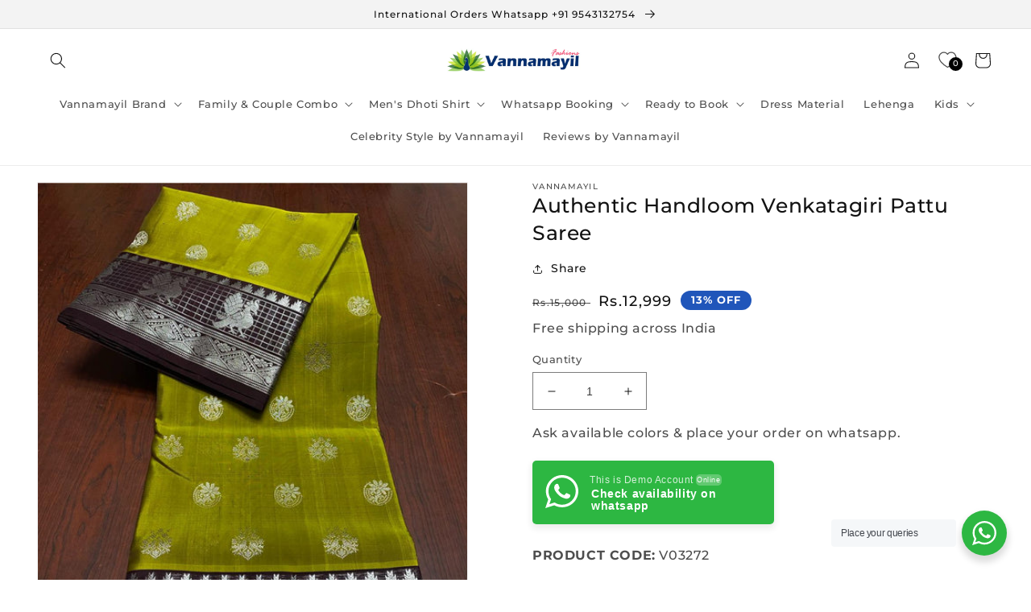

--- FILE ---
content_type: text/css
request_url: https://vannamayil.com/cdn/shop/t/1/assets/component-card.css?v=72805245582035824971658587574
body_size: 496
content:
.card-wrapper{color:inherit;height:100%;position:relative;text-decoration:none}.card{text-align:var(--card-text-alignment);text-decoration:none}.card:not(.ratio){display:flex;flex-direction:column;height:100%}.card--card{height:100%}.card--card,.card--standard .card__inner{border-radius:var(--card-corner-radius);border:var(--card-border-width) solid rgba(var(--color-foreground),var(--card-border-opacity));position:relative;box-sizing:border-box}.card--card:after,.card--standard .card__inner:after{content:"";position:absolute;width:calc(var(--card-border-width) * 2 + 100%);height:calc(var(--card-border-width) * 2 + 100%);top:calc(var(--card-border-width) * -1);left:calc(var(--card-border-width) * -1);z-index:-1;border-radius:var(--card-corner-radius);box-shadow:var(--card-shadow-horizontal-offset) var(--card-shadow-vertical-offset) var(--card-shadow-blur-radius) rgba(var(--color-shadow),var(--card-shadow-opacity))}.card .card__inner .card__media{overflow:hidden;z-index:0;border-radius:calc(var(--card-corner-radius) - var(--card-border-width) - var(--card-image-padding))}.card--card .card__inner .card__media{border-bottom-right-radius:0;border-bottom-left-radius:0}.card--standard.card--text{background-color:transparent}.card-information{text-align:var(--card-text-alignment)}.card__media,.card .media{bottom:0;position:absolute;top:0}.card .media{width:100%}.card__media{margin:var(--card-image-padding);width:calc(100% - 2 * var(--card-image-padding))}.card--standard .card__media{margin:var(--card-image-padding)}.card__inner{width:100%}.card--media .card__inner .card__content{padding:calc(var(--card-image-padding) + 1rem);position:relative}.card__content{display:grid;grid-template-rows:minmax(0,1fr) max-content minmax(0,1fr);padding:1rem;width:100%;flex-grow:1}.card__content--auto-margins{grid-template-rows:minmax(0,auto) max-content minmax(0,auto)}.card__information{grid-row-start:2;padding:1.3rem 1rem}.card:not(.ratio)>.card__content{grid-template-rows:max-content minmax(0,1fr) max-content auto}@media screen and (min-width: 750px){.card__information{padding-bottom:1.7rem;padding-top:1.7rem}}.card__badge{align-self:flex-end;grid-row-start:3;justify-self:flex-start}.card__badge.top{align-self:flex-start;grid-row-start:1}.card__badge.right{justify-self:flex-end}.card>.card__content>.card__badge{margin:1.3rem}.card__media .media img{height:100%;object-fit:cover;object-position:center center;width:100%}.card__inner:not(.ratio)>.card__content{height:100%}.card__heading{margin-top:0;margin-bottom:0}.card__heading:last-child{margin-bottom:0}.card--card.card--media>.card__content{margin-top:calc(0rem - var(--card-image-padding))}.card--standard.card--text a:after,.card--card .card__heading a:after{bottom:calc(var(--card-border-width) * -1);left:calc(var(--card-border-width) * -1);right:calc(var(--card-border-width) * -1);top:calc(var(--card-border-width) * -1)}.card__heading a:after{bottom:0;content:"";left:0;position:absolute;right:0;top:0;z-index:1}.card__heading a:after{outline-offset:.3rem}.card__heading a:focus:after{box-shadow:0 0 0 .3rem rgb(var(--color-background)),0 0 .5rem .4rem rgba(var(--color-foreground),.3);outline:.2rem solid rgba(var(--color-foreground),.5)}.card__heading a:focus-visible:after{box-shadow:0 0 0 .3rem rgb(var(--color-background)),0 0 .5rem .4rem rgba(var(--color-foreground),.3);outline:.2rem solid rgba(var(--color-foreground),.5)}.card__heading a:focus:not(:focus-visible):after{box-shadow:none;outline:0}.card__heading a:focus{box-shadow:none;outline:0}@media screen and (min-width: 990px){.card .media.media--hover-effect>img:only-child,.card-wrapper .media.media--hover-effect>img:only-child{transition:transform var(--duration-long) ease}.card:hover .media.media--hover-effect>img:first-child:only-child,.card-wrapper:hover .media.media--hover-effect>img:first-child:only-child{transform:scale(1.03)}.card-wrapper:hover .media.media--hover-effect>img:first-child:not(:only-child){opacity:0}.card-wrapper:hover .media.media--hover-effect>img+img{opacity:1;transition:transform var(--duration-long) ease;transform:scale(1.03)}.underline-links-hover:hover a{text-decoration:underline;text-underline-offset:.3rem}}.card--standard.card--media .card__inner .card__information,.card--standard.card--text>.card__content .card__heading,.card--standard>.card__content .card__badge,.card--standard.card--text.article-card>.card__content .card__information,.card--standard>.card__content .card__caption{display:none}.card--standard>.card__content{padding:0}.card--standard>.card__content .card__information{padding-left:0;padding-right:0}.card--card.card--media .card__inner .card__information,.card--card.card--text .card__inner,.card--card.card--media>.card__content .card__badge{display:none}.card--extend-height{height:100%}.card--extend-height.card--standard.card--text,.card--extend-height.card--media{display:flex;flex-direction:column}.card--extend-height.card--standard.card--text .card__inner,.card--extend-height.card--media .card__inner{flex-grow:1}.card .icon-wrap{margin-left:.8rem;white-space:nowrap;transition:transform var(--duration-short) ease;overflow:hidden}.card-information>*+*{margin-top:.5rem}.card-information{width:100%}.card-information>*{line-height:calc(1 + .4 / var(--font-body-scale));color:rgb(var(--color-foreground))}.card-information>.price{color:rgb(var(--color-foreground))}.card-information>.rating{margin-top:.4rem}.card-information>*:not(.visually-hidden:first-child)+*:not(.rating){margin-top:.7rem}.card-information .caption{letter-spacing:.07rem}.card-article-info{margin-top:1rem}
/*# sourceMappingURL=/cdn/shop/t/1/assets/component-card.css.map?v=72805245582035824971658587574 */


--- FILE ---
content_type: application/javascript; charset=utf-8
request_url: https://wapi.wiremo.co/v2/script?w=%7B%22reviewSource%22%3A%227118313291865%22%2C%22identifier%22%3A%227118313291865%22%2C%22platform%22%3A%22shopify%22%2C%22reviewType%22%3A%22product%22%2C%22product%22%3A%7B%22title%22%3A%22Authentic%20Handloom%20Venkatagiri%20Pattu%20Saree%22%2C%22url%22%3A%22https%3A%2F%2Fvannamayil.com%2Fproducts%2Fpure-venkatagiri-handloom-pattu-saree-v03272%22%2C%22image%22%3A%22%2F%2Fvannamayil.com%2Fcdn%2Fshop%2Ffiles%2FWhatsAppImage2025-07-16at6.09.59PM_small.jpg%3Fv%3D1752837476%22%2C%22sku%22%3A%22%22%7D%7D
body_size: 10562
content:
var _slicedToArray=function(e,t){if(Array.isArray(e))return e;if(Symbol.iterator in Object(e))return function(e,t){var i=[],r=!0,o=!1,n=void 0;try{for(var d,a=e[Symbol.iterator]();!(r=(d=a.next()).done)&&(i.push(d.value),!t||i.length!==t);r=!0);}catch(e){o=!0,n=e}finally{try{!r&&a.return&&a.return()}finally{if(o)throw n}}return i}(e,t);throw new TypeError("Invalid attempt to destructure non-iterable instance")};function scriptWiremo(){var e,t,i=decodeURIComponent("%3Cdiv%20data-reactroot%3D%22%22%3E%3Cmeta%20name%3D%22viewport%22%20content%3D%22width%3Ddevice-width%2C%20initial-scale%3D1%2C%20shrink-to-fit%3Dno%22%2F%3E%3Cstyle%20id%3D%22wiremo-widget-global%22%3E%2523widgetContainer%2520*%252C%2520%2523overlayAttachmentsPopup%2520*%257Bfont-family%253AOpen%2520Sans%252Csans-serif%253Btext-rendering%253AoptimizeLegibility%253B-webkit-font-smoothing%253Aantialiased%253B-moz-osx-font-smoothing%253Agrayscale%253Btext-transform%253A%2520none%253Bletter-spacing%253A%25200%253B%257D%2523widgetContainer%2520.writeReviewButton__colors%253Ahover%257Bcolor%253A%2523ffffff!important%253Bborder-color%253A%2523565861!important%253Bbackground-color%253A%2523565861!important%253B%257D%2520%2523widgetContainer%2520.askQuestionButton__colors%253Ahover%257Bcolor%253A%2523ffffff!important%253Bborder-color%253A%2523565861!important%253Bbackground-color%253A%2523565861!important%253B%257D%2520%2523widgetContainer%2520.primaryButtons__colors%253Ahover%257Bcolor%253A%2523ffffff!important%253Bborder-color%253A%252356BEFF!important%253Bbackground-color%253A%252356BEFF!important%253B%257D%2523widgetContainer%2520.actionButtons__colors%253Ahover%257Bcolor%253A%2523ffffff!important%253Bborder-color%253A%252317A6FF!important%253Bbackground-color%253A%252317A6FF!important%253B%257D%2523widgetContainer%2520.actionButtons__colors%253Ahover%253Esvg%253Epath%257Bfill%253A%2523ffffff%257D%2523widgetContainer%2520.secondaryButtons__colors%253Ahover%257Bcolor%253A%2523ffffff!important%253Bborder-color%253A%2523565861!important%253Bbackground-color%253A%2523565861!important%253B%257D%255Bclass%255E%253D%2522reviewCard_actions_likes%2522%255D%257B%2520display%253Anone!important%257D%2523widgetContainer%2520img%257Bmax-width%253Anone%257D%3C%2Fstyle%3E%3Cmain%20class%3D%22wiremo_widget_main%22%20id%3D%22app%22%3E%3Cdiv%20class%3D%22container___2W7AV%22%20id%3D%22widgetContainer%22%20style%3D%22background-color%3Atransparent%22%20data-reactroot%3D%22%22%3E%3Cdiv%20class%3D%22headerCard___3pFiC%20headerCardUser%22%20style%3D%22border-bottom%3A%22%3E%3Cdiv%20class%3D%22headerCard__col___Ay6vD%20headerCard__colone___30ybj%22%3E%3Cdiv%20class%3D%22headerCard__title___25uzD%20headerCard__title%22%3E%3Cdiv%20class%3D%22%20headerCard__title_tabletMin___fyRL1%22%3EVerified%20by%3C%2Fdiv%3E%3Cdiv%20class%3D%22svg_logo_wiremo___1IQh_%22%3E%3Csvg%20xmlns%3D%22http%3A%2F%2Fwww.w3.org%2F2000%2Fsvg%22%20width%3D%2269%22%20height%3D%2211%22%20viewBox%3D%220%200%2069%2011%22%3E%3Cdefs%3E%3ClinearGradient%20id%3D%22a%22%20x1%3D%2251.642%25%22%20y1%3D%22100%25%22%20y2%3D%220%25%22%3E%3Cstop%20offset%3D%220%25%22%20stop-color%3D%22%231AB4FF%22%3E%3C%2Fstop%3E%3Cstop%20offset%3D%22100%25%22%20stop-color%3D%22%23648AFF%22%3E%3C%2Fstop%3E%3C%2FlinearGradient%3E%3C%2Fdefs%3E%3Cg%20fill%3D%22none%22%20fill-rule%3D%22evenodd%22%3E%3Cg%20fill%3D%22%23565861%22%3E%3Cpath%20d%3D%22M29.004%209.99H27.15l-2.188-6.365h1.853l1.255%203.845%201.255-3.845h1.734l1.255%203.845%201.255-3.845h1.865L33.248%209.99h-1.865l-1.184-3.466zM36.14%209.99h1.794V3.625H36.14V9.99zm.15-7.175a1.003%201.003%200%200%201-.305-.739c0-.292.102-.538.304-.74.203-.2.452-.301.748-.301.295%200%20.544.1.747.301.203.202.305.448.305.74a1%201%200%200%201-.305.74%201.02%201.02%200%200%201-.747.3c-.296%200-.545-.1-.748-.3zM42.716%205.187c-.534%200-.933.188-1.196.562-.263.375-.394.87-.394%201.485V9.99h-1.793V3.625h1.793v.84c.23-.26.52-.48.867-.662a2.365%202.365%200%200%201%201.057-.284l.013%201.668h-.347zM47.797%205.294a1.368%201.368%200%200%200-.903-.308c-.355%200-.68.106-.975.32a1.22%201.22%200%200%200-.514.864h2.822c-.04-.38-.184-.671-.43-.876zm1.72%203.773c-.724.678-1.575%201.018-2.552%201.018-.976%200-1.783-.298-2.42-.893-.638-.596-.957-1.394-.957-2.395%200-1.003.325-1.8.974-2.39a3.307%203.307%200%200%201%202.302-.888c.884%200%201.636.265%202.253.793.618.528.927%201.254.927%202.176v.947h-4.686c.055.347.239.631.55.852.31.22.661.33%201.051.33.63%200%201.148-.208%201.555-.626l1.004%201.076zM56.941%206.56v3.43h-1.804V6.513c0-.505-.078-.876-.234-1.113-.155-.236-.406-.355-.753-.355a1.29%201.29%200%200%200-.92.385c-.268.256-.4.632-.4%201.13v3.43h-1.794V3.626h1.793v.721c.494-.552%201.06-.828%201.698-.828.406%200%20.775.118%201.106.355.33.237.58.525.747.864.246-.387.58-.686.998-.9.418-.212.839-.319%201.261-.319.757%200%201.367.223%201.829.668.463.446.693%201.09.693%201.935V9.99h-1.805V6.513c0-.978-.362-1.468-1.087-1.468-.359%200-.67.128-.933.385-.263.256-.395.632-.395%201.13M63.923%206.808c0%20.52.15.944.449%201.272.298.327.68.49%201.147.49.466%200%20.849-.163%201.148-.49.299-.328.448-.752.448-1.272s-.15-.947-.448-1.277c-.3-.332-.682-.498-1.148-.498-.466%200-.849.166-1.147.498-.3.33-.449.756-.449%201.277m4.997%200c0%20.923-.323%201.7-.968%202.33-.646.632-1.457.947-2.433.947-.976%200-1.787-.315-2.433-.946-.645-.632-.968-1.408-.968-2.331s.323-1.701.968-2.336c.646-.635%201.457-.953%202.433-.953.976%200%201.787.318%202.433.953.645.635.968%201.413.968%202.336%22%3E%3C%2Fpath%3E%3C%2Fg%3E%3Cg%20fill%3D%22%2300adfa%22%3E%3Cpath%20d%3D%22M1.762.154L.34%202.574a1.871%201.871%200%200%200%200%201.899L3.56%209.956c.346.587.983.949%201.673.949h3.079L1.995.154a.136.136%200%200%200-.233%200M8.23.154L6.81%202.574a1.871%201.871%200%200%200%200%201.899l3.221%205.483c.345.587.983.949%201.673.949h3.079L8.464.154a.136.136%200%200%200-.234%200M18.562%202.574L17.14.154a.136.136%200%200%200-.234%200l-3.081%205.244%202.097%203.568%202.64-4.493a1.871%201.871%200%200%200%200-1.9%22%3E%3C%2Fpath%3E%3C%2Fg%3E%3C%2Fg%3E%3C%2Fsvg%3E%3C%2Fdiv%3E%3C%2Fdiv%3E%3C%2Fdiv%3E%3Cdiv%20class%3D%22headerCard__col___Ay6vD%20headerCard__coltwo___3TKOl%22%3E%3C%2Fdiv%3E%3C%2Fdiv%3E%3Cdiv%20class%3D%22statistics___JdUK_%22%3E%3Cdiv%20class%3D%22statistics_statisticSubHeading___3PEem%22%3E%3Cdiv%20class%3D%22statisticCount___3lbvr%22%3E%3Cdiv%20class%3D%22statisticCount__head___mA2Kf%20statisticCount__head%22%3E%3Cdiv%20class%3D%22statisticCount__head__text___26o7R%22%3E0%3C%2Fdiv%3E%3Cdiv%20class%3D%22statisticCount__head__text___26o7R%22%3E%2F%3C%2Fdiv%3E%3Cdiv%20class%3D%22statisticCount__head__text___26o7R%22%3E5%3C%2Fdiv%3E%3C%2Fdiv%3E%3Cdiv%20class%3D%22statisticCount__stars___2a6uT%22%3E%3Cdiv%20class%3D%22statisticCount__stars__rating___Fo8Ec%22%3E%3Cdiv%20class%3D%22statisticCount__stars__rating_gray___XspbN%20statisticCount__stars__rating_gray%22%20data-stars%3D%22true%22%3E%3C%2Fdiv%3E%3Cdiv%20style%3D%22width%3A0%25%3Bfill%3A%23f5af3a%22%20class%3D%22statisticCount__stars__rating_active___2jJf5%22%20data-stars%3D%22true%22%3E%3C%2Fdiv%3E%3C%2Fdiv%3E%3C%2Fdiv%3E%3Cdiv%20class%3D%22statisticCount__reviews___34lB5%20text_center___1LnNJ%20statisticCount__reviews%22%3E(%3C!--%20--%3E0%3C!--%20--%3E%20%3C!--%20--%3EReviews%3C!--%20--%3E)%3C%2Fdiv%3E%3C%2Fdiv%3E%3Cdiv%20class%3D%22statisticDetailed___PyfWE%20statisticDetailed_no_all___2vrKW%22%3E%3Cdiv%20class%3D%22statisticDetailed__rating___ZJNQi%20clearfixBox___3_Kph%22%3E%3Cdiv%20class%3D%22statisticDetailed__rating__box___3fOK6%20statisticDetailed__rating__box%22%3E%3Cdiv%20class%3D%22statisticDetailed__rating__box__count___2Bg9Q%22%3E5%3C%2Fdiv%3E%3Cdiv%20data-star%3D%22true%22%20style%3D%22fill%3A%23ffffff%22%20class%3D%22statisticDetailed__rating__box__star___3hpLr%22%3E%3C%2Fdiv%3E%3C%2Fdiv%3E%3Cdiv%20class%3D%22statisticDetailed__rating__graphic___h_0Iz%22%3E%3Cdiv%20data-index%3D%225%22%20class%3D%22statisticDetailed__rating__graphic__progress___MbMhe%22%3E%3Cdiv%20class%3D%22statisticDetailed__rating__graphic__progress_gray___2G39O%20statisticDetailed__rating__graphic__progress_gray%22%3E%3C%2Fdiv%3E%3Cdiv%20style%3D%22width%3A0%25%3Bbackground-color%3A%23f5af3a%3Bopacity%3A1%22%20class%3D%22statisticDetailed__rating__graphic__progress_active___ViRdD%22%3E%C2%A0%3C%2Fdiv%3E%3C%2Fdiv%3E%3C%2Fdiv%3E%3Cdiv%20class%3D%22statisticDetailed__rating__percent___Mud25%20statisticDetailed__rating__percent%22%3E0%3C!--%20--%3E%20%25%3C%2Fdiv%3E%3C%2Fdiv%3E%3Cdiv%20class%3D%22statisticDetailed__rating___ZJNQi%20clearfixBox___3_Kph%22%3E%3Cdiv%20class%3D%22statisticDetailed__rating__box___3fOK6%20statisticDetailed__rating__box%22%3E%3Cdiv%20class%3D%22statisticDetailed__rating__box__count___2Bg9Q%22%3E4%3C%2Fdiv%3E%3Cdiv%20data-star%3D%22true%22%20style%3D%22fill%3A%23ffffff%22%20class%3D%22statisticDetailed__rating__box__star___3hpLr%22%3E%3C%2Fdiv%3E%3C%2Fdiv%3E%3Cdiv%20class%3D%22statisticDetailed__rating__graphic___h_0Iz%22%3E%3Cdiv%20data-index%3D%224%22%20class%3D%22statisticDetailed__rating__graphic__progress___MbMhe%22%3E%3Cdiv%20class%3D%22statisticDetailed__rating__graphic__progress_gray___2G39O%20statisticDetailed__rating__graphic__progress_gray%22%3E%3C%2Fdiv%3E%3Cdiv%20style%3D%22width%3A0%25%3Bbackground-color%3A%23f5af3a%3Bopacity%3A1%22%20class%3D%22statisticDetailed__rating__graphic__progress_active___ViRdD%22%3E%C2%A0%3C%2Fdiv%3E%3C%2Fdiv%3E%3C%2Fdiv%3E%3Cdiv%20class%3D%22statisticDetailed__rating__percent___Mud25%20statisticDetailed__rating__percent%22%3E0%3C!--%20--%3E%20%25%3C%2Fdiv%3E%3C%2Fdiv%3E%3Cdiv%20class%3D%22statisticDetailed__rating___ZJNQi%20clearfixBox___3_Kph%22%3E%3Cdiv%20class%3D%22statisticDetailed__rating__box___3fOK6%20statisticDetailed__rating__box%22%3E%3Cdiv%20class%3D%22statisticDetailed__rating__box__count___2Bg9Q%22%3E3%3C%2Fdiv%3E%3Cdiv%20data-star%3D%22true%22%20style%3D%22fill%3A%23ffffff%22%20class%3D%22statisticDetailed__rating__box__star___3hpLr%22%3E%3C%2Fdiv%3E%3C%2Fdiv%3E%3Cdiv%20class%3D%22statisticDetailed__rating__graphic___h_0Iz%22%3E%3Cdiv%20data-index%3D%223%22%20class%3D%22statisticDetailed__rating__graphic__progress___MbMhe%22%3E%3Cdiv%20class%3D%22statisticDetailed__rating__graphic__progress_gray___2G39O%20statisticDetailed__rating__graphic__progress_gray%22%3E%3C%2Fdiv%3E%3Cdiv%20style%3D%22width%3A0%25%3Bbackground-color%3A%23f5af3a%3Bopacity%3A1%22%20class%3D%22statisticDetailed__rating__graphic__progress_active___ViRdD%22%3E%C2%A0%3C%2Fdiv%3E%3C%2Fdiv%3E%3C%2Fdiv%3E%3Cdiv%20class%3D%22statisticDetailed__rating__percent___Mud25%20statisticDetailed__rating__percent%22%3E0%3C!--%20--%3E%20%25%3C%2Fdiv%3E%3C%2Fdiv%3E%3Cdiv%20class%3D%22statisticDetailed__rating___ZJNQi%20clearfixBox___3_Kph%22%3E%3Cdiv%20class%3D%22statisticDetailed__rating__box___3fOK6%20statisticDetailed__rating__box%22%3E%3Cdiv%20class%3D%22statisticDetailed__rating__box__count___2Bg9Q%22%3E2%3C%2Fdiv%3E%3Cdiv%20data-star%3D%22true%22%20style%3D%22fill%3A%23ffffff%22%20class%3D%22statisticDetailed__rating__box__star___3hpLr%22%3E%3C%2Fdiv%3E%3C%2Fdiv%3E%3Cdiv%20class%3D%22statisticDetailed__rating__graphic___h_0Iz%22%3E%3Cdiv%20data-index%3D%222%22%20class%3D%22statisticDetailed__rating__graphic__progress___MbMhe%22%3E%3Cdiv%20class%3D%22statisticDetailed__rating__graphic__progress_gray___2G39O%20statisticDetailed__rating__graphic__progress_gray%22%3E%3C%2Fdiv%3E%3Cdiv%20style%3D%22width%3A0%25%3Bbackground-color%3A%23f5af3a%3Bopacity%3A1%22%20class%3D%22statisticDetailed__rating__graphic__progress_active___ViRdD%22%3E%C2%A0%3C%2Fdiv%3E%3C%2Fdiv%3E%3C%2Fdiv%3E%3Cdiv%20class%3D%22statisticDetailed__rating__percent___Mud25%20statisticDetailed__rating__percent%22%3E0%3C!--%20--%3E%20%25%3C%2Fdiv%3E%3C%2Fdiv%3E%3Cdiv%20class%3D%22statisticDetailed__rating___ZJNQi%20clearfixBox___3_Kph%22%3E%3Cdiv%20class%3D%22statisticDetailed__rating__box___3fOK6%20statisticDetailed__rating__box%22%3E%3Cdiv%20class%3D%22statisticDetailed__rating__box__count___2Bg9Q%22%3E1%3C%2Fdiv%3E%3Cdiv%20data-star%3D%22true%22%20style%3D%22fill%3A%23ffffff%22%20class%3D%22statisticDetailed__rating__box__star___3hpLr%22%3E%3C%2Fdiv%3E%3C%2Fdiv%3E%3Cdiv%20class%3D%22statisticDetailed__rating__graphic___h_0Iz%22%3E%3Cdiv%20data-index%3D%221%22%20class%3D%22statisticDetailed__rating__graphic__progress___MbMhe%22%3E%3Cdiv%20class%3D%22statisticDetailed__rating__graphic__progress_gray___2G39O%20statisticDetailed__rating__graphic__progress_gray%22%3E%3C%2Fdiv%3E%3Cdiv%20style%3D%22width%3A0%25%3Bbackground-color%3A%23f5af3a%3Bopacity%3A1%22%20class%3D%22statisticDetailed__rating__graphic__progress_active___ViRdD%22%3E%C2%A0%3C%2Fdiv%3E%3C%2Fdiv%3E%3C%2Fdiv%3E%3Cdiv%20class%3D%22statisticDetailed__rating__percent___Mud25%20statisticDetailed__rating__percent%22%3E0%3C!--%20--%3E%20%25%3C%2Fdiv%3E%3C%2Fdiv%3E%3C%2Fdiv%3E%3C%2Fdiv%3E%3Cdiv%20class%3D%22statistics_button___1U_rd%22%3E%3Cdiv%20style%3D%22border-radius%3A0px%3Bcolor%3A%23565861%3Bborder-color%3A%23565861%3Bbackground-color%3A%23ffffff%22%20class%3D%22reviewButton___3rjvv%20writeReviewButton__colors%22%3EWrite%20a%20review%3C%2Fdiv%3E%3C%2Fdiv%3E%3C%2Fdiv%3E%3Cdiv%20class%3D%22reviewsFilter___1xZvI%22%3E%3Cdiv%20class%3D%22reviewsFilter_container___2RBYP%22%3E%3Cdiv%20class%3D%22reviewsFilter__col___1bKLi%20reviewsFilter__count___2BSLf%20reviewsFilter__count%22%3E%3Cdiv%20class%3D%22filterTab_reviews___2BkQ4%20reviewsFilter_border_color___-I4bC%22%3EReviews%3Cspan%3E%C2%A0%3C!--%20--%3E0%3C%2Fspan%3E%3C%2Fdiv%3E%3C%2Fdiv%3E%3Cdiv%20class%3D%22reviewsFilter__col___1bKLi%20reviewsFilter__filter___2Okhy%20reviewsFilter__filter___2Okhy%22%3E%3Cdiv%20class%3D%22reviews_filter__block___Cis9R%22%3E%3Cdiv%20id%3D%22sortDropDown%22%20class%3D%22reviews_filter__block_selected___31PcS%20reviews_filter__block__caret_down%22%3ESort%20by%3A%3Csvg%20style%3D%22width%3A6px%3Bheight%3A10px%22%20viewBox%3D%220%200%20320%20512%22%20class%3D%22caret_down___30TVU%22%20focusable%3D%22false%22%3E%3Cpath%20d%3D%22M31.3%20192h257.3c17.8%200%2026.7%2021.5%2014.1%2034.1L174.1%20354.8c-7.8%207.8-20.5%207.8-28.3%200L17.2%20226.1C4.6%20213.5%2013.5%20192%2031.3%20192z%22%20stroke%3D%22none%22%20fill%3D%22currentColor%22%20fill-rule%3D%22evenodd%22%3E%3C%2Fpath%3E%3C%2Fsvg%3E%3C%2Fdiv%3E%3C%2Fdiv%3E%3C%2Fdiv%3E%3C%2Fdiv%3E%3C%2Fdiv%3E%3Cdiv%3E%3C%2Fdiv%3E%3Cdiv%3E%3Cdiv%20class%3D%22no_reviews___Z1EBv%22%3E%3Cdiv%20class%3D%22no_reviews_info___3GPWu%20no_reviews_info%22%3EThere%20are%20no%20reviews%20yet.%20Tell%20us%20about%20your%20experience.%3C%2Fdiv%3E%3Cdiv%20style%3D%22border-radius%3A0px%3Bcolor%3A%23ffffff%3Bborder%3A1px%20solid%20%2317a6ff%3Bbackground-color%3A%2317a6ff%22%20class%3D%22no_reviews_button___2xM61%20primaryButtons__colors%22%3EADD%20REVIEW%3C%2Fdiv%3E%3C%2Fdiv%3E%3C%2Fdiv%3E%3C%2Fdiv%3E%3C%2Fmain%3E%3Cscript%20charSet%3D%22UTF-8%22%3Ewindow.__WIREMO_INITIAL_STATE__%3D%7B%22user%22%3A%7B%22loading%22%3Afalse%2C%22user%22%3A%7B%7D%2C%22authorization%22%3Anull%2C%22restrictReviewLoading%22%3Afalse%7D%2C%22site%22%3A%7B%22loading%22%3Afalse%2C%22siteOptions%22%3A%7B%22_id%22%3A%22694152cdadb6e5ae905ea74f%22%2C%22options%22%3A%7B%22background%22%3A%7B%22backgroundColor%22%3A%22%23ffffff%22%2C%22transparentBackground%22%3Atrue%7D%2C%22writeReviewButton%22%3A%7B%22textAndBorder%22%3A%22%23565861%22%2C%22background%22%3A%22%23ffffff%22%2C%22textAndBorderOnHover%22%3A%22%23ffffff%22%2C%22backgroundOnHover%22%3A%22%23565861%22%7D%2C%22askQuestionButton%22%3A%7B%22textAndBorder%22%3A%22%23565861%22%2C%22background%22%3A%22%23ffffff%22%2C%22textAndBorderOnHover%22%3A%22%23ffffff%22%2C%22backgroundOnHover%22%3A%22%23565861%22%7D%2C%22primaryButtons%22%3A%7B%22background%22%3A%22%2317a6ff%22%2C%22backgroundOnHover%22%3A%22%2356BEFF%22%2C%22textAndBorder%22%3A%22%23ffffff%22%2C%22textAndBorderOnHover%22%3A%22%23ffffff%22%7D%2C%22secondaryButtons%22%3A%7B%22textAndBorder%22%3A%22%238C959F%22%2C%22background%22%3A%22%23ffffff%22%2C%22textAndBorderOnHover%22%3A%22%23ffffff%22%2C%22backgroundOnHover%22%3A%22%23565861%22%7D%2C%22actionButtons%22%3A%7B%22textAndBorder%22%3A%22%238C959F%22%2C%22background%22%3A%22%23ffffff%22%2C%22textAndBorderOnHover%22%3A%22%23ffffff%22%2C%22backgroundOnHover%22%3A%22%2317A6FF%22%7D%2C%22texts%22%3A%7B%22alreadyUpdatedReviewText%22%3A%22You%20already%20left%20a%20review%20and%20it's%20updated%2C%20to%20edit%20please%2C%20contact%20our%20support%20team.%22%2C%22authenticateQAQuestionTitleText%22%3A%22Authenticate%20to%20get%20a%20question%22%2C%22authenticateQAQuestionSubtitleText%22%3A%22Please%2C%20select%20one%20of%20the%20social%20media%20networks%20below%20to%20submit%20your%20question%3A%22%2C%22authenticateQAReplyTitleText%22%3A%22Authenticate%20to%20submit%20your%20reply%22%2C%22authenticateQAReplySubtitleText%22%3A%22Please%2C%20select%20one%20of%20the%20social%20media%20networks%20below%20to%20submit%20your%20reply%3A%22%2C%22authenticateStepSubtitleText%22%3A%22Please%2C%20select%20one%20of%20the%20social%20networks%20below%20to%20authenticate%20your%20review%3A%22%2C%22authenticateStepTitleText%22%3A%22Anonymous%20reviews%20are%20not%20cool!%22%2C%22fakeReviewValidationText%22%3A%22Please%2C%20check%20your%20email%20and%20validate%20the%20review%20in%20order%20to%20update%20it.%22%2C%22finalStepQAThankYouText%22%3A%22Thank%20you%20for%20the%20question!%22%2C%22finalStepQACheckEmailText%22%3A%22Please%20check%20your%20email%20and%20confirm%20it%20to%20get%20answers%20notifications.%22%2C%22finalStepShareReviewText%22%3A%22Share%20your%20review%20with%20friends%3A%22%2C%22finalStepThankYouText%22%3A%22Thank%20you%20for%20the%20review!%22%2C%22inputStepOneText%22%3A%22There%20are%20no%20reviews%20yet.%20Tell%20us%20about%20your%20experience.%22%2C%22inputStepTwoText%22%3A%22How%20would%20you%20rate%20your%20experience%3F%22%2C%22negativeRatingText%22%3A%22Sorry%20to%20hear%20that%20you%20had%20a%20bad%20experience.%22%2C%22neutralRatingText%22%3A%22Tell%20us%20about%20your%20good%20experience.%22%2C%22positiveRatingText%22%3A%22Tell%20us%20how%20we%20made%20you%20happy.%22%2C%22updateReviewText%22%3A%22You%20have%20already%20left%20your%20review%2C%20you%20can%20only%20update%20your%20review%20now.%22%2C%22uploadImageText%22%3A%22Don't%20hesitate%20to%20upload%20some%20images%20of%20the%20product!%22%2C%22validationStepText%22%3A%22Your%20email%20address%20has%20been%20validated.%22%2C%22validationStepShareReviewText%22%3A%22Share%20your%20review%20with%20friends%3A%22%2C%22whenQAEmailIsValidatedText%22%3A%22Your%20email%20address%20has%20been%20validated%22%7D%2C%22clientAvatar%22%3A%7B%22type%22%3A%22dynamic%22%2C%22value%22%3Anull%7D%2C%22dynamicAvatar%22%3A%7B%22background%22%3A%22%23ffffff%22%2C%22color%22%3A%22%23009cff%22%2C%22border%22%3A%22%23cccccc%22%2C%22withLastName%22%3Afalse%7D%2C%22sentimentStatistics%22%3A%7B%22showStatistics%22%3Afalse%2C%22percentage%22%3A90%7D%2C%22adminRepliesCollapse%22%3Afalse%2C%22askForPhotosStep%22%3Atrue%2C%22carouselPhotos%22%3Atrue%2C%22readOnly%22%3Afalse%2C%22uploadPhotos%22%3Atrue%2C%22sentimentApproveEmail%22%3Afalse%2C%22sentimentAutoApprove%22%3Afalse%2C%22showEntities%22%3Afalse%2C%22showSearch%22%3Afalse%2C%22googleShopping%22%3Afalse%2C%22textFont%22%3A%22Open%20Sans%22%2C%22colorScheme%22%3A%22lite%22%2C%22cssInputBox%22%3A%22%5Bclass%5E%3D%5C%22reviewCard_actions_likes%5C%22%5D%7B%20display%3Anone%20!important%7D%22%2C%22branding%22%3Atrue%2C%22btnColor%22%3A%22%231565c0%22%2C%22btnSize%22%3A0%2C%22btnStyle%22%3A0%2C%22category%22%3A%22business%22%2C%22emailVerification%22%3Afalse%2C%22formColor%22%3A%22%23acaeb8%22%2C%22language%22%3A%22en%22%2C%22linksColor%22%3A%22%23808288%22%2C%22nameColor%22%3A%22%23808288%22%2C%22ratingDetails%22%3Atrue%2C%22reviewsPerPage%22%3A10%2C%22reviewsSortBy%22%3A%22newest%22%2C%22starColor%22%3A%22%23f5af3a%22%2C%22shortenName%22%3Afalse%2C%22showUserSystem%22%3Atrue%2C%22starSize%22%3A0%2C%22starStyle%22%3A1%2C%22wiremoLabel%22%3Atrue%2C%22reviewsType%22%3A%22list%22%2C%22reviewsMessageLength%22%3A400%2C%22hideLogin%22%3Atrue%7D%2C%22squarespace%22%3A%7B%22title%22%3A%7B%22color%22%3A%22%23222222%22%2C%22size%22%3A%22h3%22%2C%22text%22%3Anull%2C%22align%22%3A%22center%22%7D%2C%22noReviews%22%3Afalse%2C%22homePage%22%3Atrue%2C%22collectionPage%22%3Atrue%2C%22quickView%22%3Atrue%2C%22arrTemplate%22%3Anull%2C%22lastParsedTime%22%3Anull%2C%22productPage%22%3Atrue%2C%22accessTokenExpiresAt%22%3Anull%2C%22registeredWithSquarespace%22%3Afalse%2C%22excludeProducts%22%3A%5B%5D%2C%22positionWidget%22%3A%22below%22%2C%22pastOrdersHistory%22%3A%5B%5D%7D%2C%22deleted%22%3Afalse%2C%22publicBusiness%22%3Atrue%2C%22previewImage%22%3A%22https%3A%5Cu002F%5Cu002Fstorage.googleapis.com%5Cu002Fwiremolocal%5Cu002Fd31Du3i43EHDY9g3w2iYxk4ClAOK5p.png%22%2C%22isShopify%22%3Atrue%2C%22app%22%3Anull%2C%22shopifyBillingStatus%22%3Anull%2C%22confirmGrowth%22%3Anull%2C%22__v%22%3A0%2C%22billingDay%22%3A26%2C%22nextDue%22%3A1766740704%2C%22productId%22%3A30961%2C%22trialStart%22%3Anull%2C%22photosLimit%22%3A5%7D%7D%2C%22review%22%3A%7B%22loading%22%3Afalse%2C%22blurOldReview%22%3Afalse%2C%22filter%22%3A%7B%22limit%22%3A10%2C%22skip%22%3A0%2C%22pageLoad%22%3Afalse%2C%22identifier%22%3A%227118313291865%22%2C%22reviewSource%22%3A%227118313291865%22%2C%22path%22%3A%22%22%2C%22title%22%3A%22%22%2C%22permalinkStructure%22%3A%22%22%7D%2C%22newReview%22%3A%7B%22additionalQuestions%22%3A%7B%22recommendation%22%3A%5B%5D%2C%22rating%22%3A%5B%5D%2C%22input%22%3A%5B%5D%2C%22dropdown%22%3A%5B%5D%2C%22radio%22%3A%5B%5D%7D%2C%22rating%22%3Anull%2C%22_id%22%3Anull%7D%2C%22pagination%22%3A%7B%22totalPages%22%3A0%2C%22currentPage%22%3A1%2C%22totalItems%22%3A0%7D%2C%22reviews%22%3A%5B%5D%2C%22statistics%22%3A%7B%22count%22%3A0%2C%22ratingSum%22%3A0%2C%22detailedData%22%3A%5B%7B%22rating%22%3A1%2C%22count%22%3A0%2C%22ratingSum%22%3A0%7D%2C%7B%22rating%22%3A2%2C%22count%22%3A0%2C%22ratingSum%22%3A0%7D%2C%7B%22rating%22%3A3%2C%22count%22%3A0%2C%22ratingSum%22%3A0%7D%2C%7B%22rating%22%3A4%2C%22count%22%3A0%2C%22ratingSum%22%3A0%7D%2C%7B%22rating%22%3A5%2C%22count%22%3A0%2C%22ratingSum%22%3A0%7D%5D%7D%2C%22entities%22%3A%5B%5D%2C%22textsForSearch%22%3A%5B%5D%2C%22selectedEntities%22%3A%5B%5D%7D%2C%22questionAnswer%22%3A%7B%22isQAEnabled%22%3Afalse%7D%2C%22attachments%22%3A%7B%22attachments%22%3A%5B%5D%2C%22loading%22%3Afalse%2C%22total%22%3A0%7D%2C%22block%22%3A%7B%22blocks%22%3A%7B%22stepOne%22%3A%220%22%2C%22updateReview%22%3Anull%2C%22popUpReview%22%3Anull%2C%22anonymousStep%22%3A%220%22%2C%22anonymousStepQA%22%3A%220%22%2C%22anonymousStepQAReply%22%3A%220%22%2C%22finalStepQA%22%3A%220%22%2C%22duplicationStep%22%3A%220%22%2C%22shareStep%22%3A%220%22%2C%22uploadStep%22%3A%220%22%2C%22stepTwo%22%3A%220%22%2C%22editReview%22%3Anull%2C%22oldBlockOpen%22%3Anull%2C%22oldBlockOpenQA%22%3Anull%2C%22replyReview%22%3Anull%2C%22shareDropDown%22%3Anull%2C%22loginWithDropDown%22%3Afalse%2C%22sortDropDown%22%3Afalse%2C%22loginDropDown%22%3Afalse%2C%22adminDropDown%22%3Anull%2C%22container%22%3A%22780%22%2C%22errorBlock%22%3A%220%22%2C%22disableARR%22%3Afalse%2C%22additionalQuestions%22%3A%220%22%2C%22stepOneQA%22%3A%220%22%7D%7D%2C%22translation%22%3A%7B%22translations%22%3A%7B%22add_profile_picture%22%3A%22Add%20profile%20picture%22%2C%22add_review%22%3A%22ADD%20REVIEW%22%2C%22anonymous_review_are_not_cool%22%3A%22Anonymous%20reviews%20are%20not%20cool!%22%2C%22answer_1%22%3A%22Answer%22%2C%22answers%22%3A%22Answers%22%2C%22answers_2_3_4%22%3A%22Answers%22%2C%22approve_review%22%3A%22Approve%20review%22%2C%22ask_a_question%22%3A%22Ask%20a%20question%22%2C%22authenticate_to_get_a_reply%22%3A%22Authenticate%20to%20get%20a%20reply%22%2C%22authenticate_to_submit_your_reply%22%3A%22Authenticate%20to%20submit%20your%20reply%22%2C%22back%22%3A%22BACK%22%2C%22be_the_first_to_ask_a_question%22%3A%22Be%20the%20first%20to%20ask%20a%20question.%22%2C%22browse%22%3A%22browse%22%2C%22browse_button%22%3A%22Browse%22%2C%22by_continuing_you_agree_to_our%22%3A%22By%20continuing%2C%20you%20agree%20to%20our%22%2C%22cancel%22%3A%22Cancel%22%2C%22clear_all%22%3A%22Clear%20all%22%2C%22clear_filters%22%3A%22Clear%20filters%22%2C%22dashboard%22%3A%22Dashboard%22%2C%22decline_review%22%3A%22Decline%20review%22%2C%22discard%22%3A%22Discard%22%2C%22drag_and_drop_here_or%22%3A%22Drag%20and%20drop%20here%20or%22%2C%22edit_review%22%3A%22Edit%20review%22%2C%22enter_email_address%22%3A%22Enter%20email%20address%22%2C%22enter_full_name%22%3A%22Enter%20full%20name%22%2C%22facebook%22%3A%22Facebook%22%2C%22good_experience%22%3A%22good%20experience.%22%2C%22google%22%3A%22Google%22%2C%22hi%22%3A%22Hi%22%2C%22how_would_you_rate_your_experience%22%3A%22How%20would%20you%20rate%20your%20experience%3F%22%2C%22last_name%22%3A%22Last%20Name%22%2C%22log_in_with%22%3A%22Log%20in%20with%22%2C%22log_out%22%3A%22Log%20out%22%2C%22mark_as_unverified%22%3A%22Mark%20as%20Unverified%22%2C%22mark_as_verified%22%3A%22Mark%20as%20Verified%22%2C%22mod%22%3A%22Mod%22%2C%22more%22%3A%22more%22%2C%22name%22%3A%22Name%22%2C%22next%22%3A%22NEXT%22%2C%22no_reviews_match_criteria%22%3A%22Sorry%2C%20no%20reviews%20match%20your%20criteria.%20Clear%20or%20modify%20your%20filters%20and%20try%20again.%22%2C%22old_review%22%3A%22Old%20review%22%2C%22optional%22%3A%22(optional)%22%2C%22or%22%3A%22Or%22%2C%22please_check_your_email%22%3A%22Please%20check%20your%20email%20and%20confirm%20it%20to%20get%20answers%20notifications.%22%2C%22please_select_rating%22%3A%22Please%20select%20your%20rating.%22%2C%22please_type_a_comment%22%3A%22Please%2C%20write%20your%20review.%22%2C%22please_type_a_question%22%3A%22Please%2C%20write%20your%20question.%22%2C%22post%22%3A%22Post%22%2C%22post_bold%22%3A%22POST%22%2C%22powered_by%22%3A%22Verified%20by%22%2C%22privacy_policy%22%3A%22Privacy%20Policy%22%2C%22private%22%3A%22Private%22%2C%22public%22%3A%22Public%22%2C%22questions_and_answers%22%3A%22Q%26A%22%2C%22read_reviews_that_mentions%22%3A%22Read%20reviews%20that%20mention%22%2C%22remove_avatar%22%3A%22Remove%20avatar%22%2C%22replies%22%3A%22Replies%22%2C%22replies_2_3_4%22%3A%22Replies%22%2C%22reply%22%3A%22Reply%22%2C%22reply_1%22%3A%22Reply%22%2C%22reply_as_ticket%22%3A%22Create%20a%20conversation%22%2C%22reply_by%22%3A%22By%22%2C%22reply_status%22%3A%22Reply%20status%3A%22%2C%22reply_to%22%3A%22Reply%20to%3A%22%2C%22review%22%3A%22Review%22%2C%22review_with_positive_sentiment%22%3A%22Of%20reviews%20are%20with%20positive%20sentiment.%22%2C%22reviews%22%3A%22Reviews%22%2C%22reviews_11_14%22%3A%22Reviews%22%2C%22reviews_2_4%22%3A%22Reviews%22%2C%22reviews_5_9%22%3A%22Reviews%22%2C%22reviews_xx%22%3A%22Reviews%22%2C%22save%22%3A%22Save%22%2C%22search_review%22%3A%22Search%20review%22%2C%22select_one_of_the_social_networks_below_to_authenticate%22%3A%22Please%2C%20select%20one%20of%20the%20social%20networks%20below%20to%20authenticate%20your%20review%3A%22%2C%22select_one_of_the_social_networks_below_to_authenticate_your_question%22%3A%22Please%2C%20select%20one%20of%20the%20social%20media%20networks%20below%20to%20submit%20your%20question%3A%22%2C%22select_rating%22%3A%22SELECT%20RATING%22%2C%22share%22%3A%22Share%22%2C%22share_your_review_with_friends%22%3A%22Share%20your%20review%20with%20friends%3A%22%2C%22show_all_review%22%3A%22Show%20all%20reviews%22%2C%22showing%22%3A%22Showing%22%2C%22skip_post%22%3A%22Skip%20%26%20Post%22%2C%22sort_by%22%3A%22Sort%20by%3A%22%2C%22sort_by_most_helpful%22%3A%22Most%20helpful%22%2C%22sort_by_newest%22%3A%22Newest%22%2C%22sort_by_oldest%22%3A%22Oldest%22%2C%22sort_by_verified_buyer%22%3A%22Verified%20buyer%22%2C%22sort_by_with_photos%22%3A%22Reviews%20with%20photos%22%2C%22star1%22%3A%22Very%20Poor%22%2C%22star2%22%3A%22Fair%22%2C%22star3%22%3A%22Good%22%2C%22star4%22%3A%22Very%20Good%22%2C%22star5%22%3A%22Excellent!%22%2C%22submit%22%3A%22Submit%22%2C%22submit_bold%22%3A%22SUBMIT%22%2C%22tell_us_about_your%22%3A%22Tell%20us%20about%20your%22%2C%22tell_us_about_your_experience%22%3A%22There%20are%20no%20reviews%20yet.%20Tell%20us%20about%20your%20experience.%22%2C%22thank_you_for_review%22%3A%22Thank%20you%20for%20the%20review!%22%2C%22thank_you_for_the_question%22%3A%22Thank%20you%20for%20the%20question!%22%2C%22this_review_is_awaiting_approval%22%3A%22This%20review%20is%20awaiting%20approval.%22%2C%22this_review_was%22%3A%22This%20review%20was%22%2C%22this_review_was_approved%22%3A%22This%20review%20has%20been%20approved.%22%2C%22this_review_was_declined%22%3A%22This%20review%20has%20been%20declined.%22%2C%22this_user_already_has_a_review%22%3A%22You%20already%20left%20a%20review%20and%20it's%20updated%2C%20to%20edit%20please%2C%20contact%20our%20support%20team.%22%2C%22to_upload%22%3A%22to%20upload%22%2C%22twitter%22%3A%22Twitter%22%2C%22update%22%3A%22Update%22%2C%22update_bold%22%3A%22UPDATE%22%2C%22update_rating%22%3A%22Update%20Rating%3A%22%2C%22update_review%22%3A%22Update%20Review%3A%22%2C%22update_your_review%22%3A%22You%20have%20already%20left%20your%20review%2C%20you%20can%20only%20update%20your%20review%20now.%22%2C%22updated%22%3A%22Update%22%2C%22upload%22%3A%22Upload%22%2C%22upload_images%22%3A%22Upload%20images%22%2C%22upload_some_images_of_the_product%22%3A%22Don't%20hesitate%20to%20upload%20some%20images%20of%20the%20product!%22%2C%22uploaded_photos_by_customers%22%3A%22Uploaded%20photos%20by%20customers%22%2C%22verified_buyer%22%3A%22Verified%20buyer%22%2C%22very_good%22%3A%22Very%20good!%22%2C%22view_profile%22%3A%22View%20profile%22%2C%22was_this_answer_helpful%22%3A%22Was%20this%20answer%20helpful%3F%22%2C%22was_this_review_helpful%22%3A%22Was%20this%20review%20helpful%3F%22%2C%22wiremo_profile%22%3A%22Your%20Profile%22%2C%22with%22%3A%22with%22%2C%22write_a_review%22%3A%22Write%20a%20review%22%7D%7D%2C%22tab%22%3A%7B%22tabs%22%3A%7B%7D%2C%22activeTab%22%3A%22Reviews%22%7D%2C%22additionalQuestion%22%3A%7B%22loading%22%3Afalse%2C%22additionalQuestions%22%3A%5B%5D%2C%22activeQuestion%22%3A%22%22%2C%22questionValidation%22%3Atrue%7D%7D%3B%3C%2Fscript%3E%3Cscript%20src%3D%22https%3A%2F%2Fwattach.wiremo.co%2Fpublic%2Fjs%2Fvendor.d2709044b8a89c0bf82a.js%22%3E%3C%2Fscript%3E%3Cscript%20src%3D%22https%3A%2F%2Fwattach.wiremo.co%2Fpublic%2Fjs%2Fapp.8805604e490444427fd1.js%22%3E%3C%2Fscript%3E%3C%2Fdiv%3E"),o=decodeURIComponent("https%3A%2F%2Fwapi.wiremo.co%2F"),r=decodeURIComponent("https%3A%2F%2Fwattach.wiremo.co%2Fpublic%2Fcss%2Fapp.af56abb6c0739ec86284.css"),n=decodeURIComponent("7118313291865"),w=decodeURIComponent("%40import%20url(https%3A%2F%2Ffonts.googleapis.com%2Fcss%3Ffamily%3DOpen%2BSans%3A400%2C500%2C600)%3B"),p=decodeURIComponent("Open%20Sans"),u=decodeURIComponent("below"),f=decodeURIComponent("shopify"),d=void 0,s=document.getElementsByTagName("head")[0]||document.documentElement,a=!1;function l(){var e=document.createElement("div");return e.setAttribute("id","wiremo-widget"),e.setAttribute("data-platform","squarespace"),e}function g(e){d.remove(),d=l(),e&&e.parentNode.insertBefore(d,e.nextSibling),b()}function y(e,t){d.remove(),d=l(),e&&e.insertBefore(d,e.childNodes[t]),b()}function _(e){d.remove(),d=l(),e&&e.parentNode&&e.parentNode.insertBefore(d,e);b()}function v(e){return e.childNodes.length-1}function c(){return!!(d=document.getElementById("wiremo-widget"))&&(d.innerHTML&&(d.innerHTML=""),window.Squarespace?function(){if("above"===u){var e=document.getElementsByClassName("ProductItem-additional")[0],t=document.getElementsByClassName("product-description")[0],i=document.getElementsByClassName("ProductItem")[0],r=document.getElementsByClassName("ProductItem-related-label")[0],o=document.getElementsByClassName("ProductItem-additional")[0],n=document.getElementsByClassName("product-content-wrapper")[0],d=document.getElementsByClassName("product-meta")[0],a=document.querySelector("[data-product-detail-layout]");if(e)return y(e,0);if(o)return _(o);if(n)return y(n,0);if(t)return y(t,0);if(d)return y(d,0);if(r)return _(r);if(i)return y(i,v(i));if(a)return y(a,v(a))}if("below"===u){var l=document.getElementsByClassName("ProductItem-additional")[0],c=document.getElementsByClassName("product-description")[0],s=document.getElementsByClassName("ProductItem")[0],m=document.getElementsByClassName("ProductItem-related-label")[0];o=document.getElementsByClassName("ProductItem-additional")[0],n=document.getElementsByClassName("product-content-wrapper")[0],d=document.getElementsByClassName("product-meta")[0],a=document.querySelector("[data-product-detail-layout]");if(l)return g(l);if(o)return y(o,v(o));if(n)return g(n);if(c)return g(c);if(d)return g(d);if(m)return _(m);if(s)return y(s,v(s));if(a)return y(a,v(a))}b()}():b(),!0)}function m(){if(!document.querySelector("[data-product-list-layout]"))return!1;if(0<document.querySelectorAll("wiremo-widget-lite").length)return!1;var e=document.querySelectorAll(".product-list-item");return 0!==e.length&&(setTimeout(function(){e.forEach(function(e,t){var i=e.querySelector(".product-list-item-price");if(i){var r=document.createElement("wiremo-widget-lite"),o=e.querySelector("a[href]"),n=o?o.getAttribute("href"):"",d=e.dataset.itemId||e.dataset.productId||e.dataset.setId||e.getAttribute("data-item-id")||e.getAttribute("data-product-id")||e.getAttribute("data-set-id")||"",a=n+(d?","+d:"");r.setAttribute("data-source",a),r.setAttribute("data-type","2"),r.setAttribute("data-page","collection"),r.setAttribute("data-platform","squarespace"),i.parentNode&&i.parentNode.insertBefore(r,i.nextSibling)}})},1500),!0)}function h(e){var t=document.getElementById(e);t&&t.remove()}function b(){h("wiremo-widget-css");var e=document.createElement("link");e.rel="stylesheet",e.type="text/css",e.id="wiremo-widget-css",e.href=r,e.onload=e.onerror=function(){d.innerHTML=i,function(e){var t=document.getElementById(e).innerHTML;document.getElementById(e).innerHTML=decodeURIComponent(t)}("wiremo-widget-global"),function(e){var t,i,r,o=[],n=e.childNodes[0].childNodes;for(r=0;n[r];r++)i=n[r],a="script",!(d=i).nodeName||d.nodeName.toUpperCase()!==a.toUpperCase()||i.type&&"text/javascript"!==i.type.toLowerCase()||o.push(i);var d,a;for(function(){var e=document.getElementsByClassName("wiremo-widget-scripts");Array.from(e).forEach(function(e){e&&e.remove()})}(),r=0;o[r];r++)(t=o[r]).parentNode&&t.parentNode.removeChild(t),l=o[r],c=void 0,(c=document.createElement("script")).type="text/javascript",c.setAttribute("async",!1),c.async=!1,l.src&&(c.src=l.src,c.className="wiremo-widget-scripts"),l.innerHTML&&(c.id="wiremo-initial-state",c.innerHTML=l.innerHTML),(c.src||c.innerHTML)&&s.insertBefore(c,s.firstChild);var l,c}(d)},s.insertBefore(e,s.firstChild)}function E(){a=!0;var e=document.getElementsByTagName("wiremo-widget-lite"),t=document.getElementById("wiremo-widget-lite"),i=[];Array.from(e).forEach(function(e){e.dataset.source?i.push({source:encodeURI(e.dataset.source)}):i.push({source:encodeURI(n),default:!0})}),t&&i.push({source:encodeURI(n),default:!0}),function(e){if("shopify"===f)return;var t=document.getElementById("wiremo-widget-lite-css"),i=w+".widget-lite table,.widget-lite td,.widget-lite tr{padding-left:10px!important;margin:0!important;background:0 0!important;line-height:1!important;font-weight:500!important;border:none!important}.widget-lite{display:inline-block}.widget-lite .widget-lite__container{display:flex;flex-wrap:wrap;font-size:18px;font-family:"+p+",sans-serif;line-height:1}.widget-lite .widget-lite__rating-stars{position:relative;font-size:28px;text-align:left;z-index:1}.widget-lite .widget-lite__rating-stars:hover{cursor:pointer}.widget-lite .widget-lite__rating-stars__gray{position:absolute;left:0;z-index:-1;fill:#d8d4d1;white-space:nowrap}.widget-lite .widget-lite__rating-stars__active{overflow:hidden;fill:#f1c400;white-space:nowrap}.widget-lite .widget-lite__count,.widget-lite .widget-lite__rating-stars{display:table-cell;vertical-align:middle}.widget-lite .widget-lite__rating-stars:hover~.widget-lite__score,.widget-lite .widget-lite__score:hover{display:block;cursor:pointer}.widget-lite .widget-lite__score{position:absolute;z-index:999999;display:none;width:300px;background-color:#fff;border-radius:5px;border:1px solid #d8d8d8;padding:20px 0px 20px 15px;left:83px}@media only screen and (max-width:768px){.widget-lite .widget-lite__score{display:none}.widget-lite .widget-lite__rating-stars:hover~.widget-lite__score,.widget-lite .widget-lite__score:hover{display:none}}.widget-lite .widget-lite__score-detailed{font-size:14px;font-weight:600!important;border-collapse:collapse;white-space:nowrap;table-layout: fixed}.widget-lite .widget-lite__score-detailed tr{border:0;margin:0;padding:0}.widget-lite .widget-lite__score-detailed tr:not(:last-child) td{white-space:nowrap;background:#fff;padding-bottom:7px;padding-left:10px;}.widget-lite .widget-lite__score-detailed tr td:first-child{text-align:left}.widget-lite .widget-lite__score-detailed tr td:last-child{text-align:center;color:#acaeb8!important}.widget-lite .widget-lite__score-detailed tr td:first-child,.widget-lite .widget-lite__score-detailed tr td:last-child{width:25%;font-weight:700!important;font-size:14px;color:#000;padding-left:10px;}.widget-lite .widget-lite__score-detailed tr td:first-child{width:20%;}.widget-lite .widget-lite__score-detailed .score-active-bar,.widget-lite .widget-lite__score-detailed .score-gray-bar{margin-bottom:0;height:12px;border-radius:0;box-shadow:none}.widget-lite .widget-lite__score-detailed .score-gray-bar{background-color:#f2f3f7}.widget-lite .widget-lite__score-detailed .score-active-bar{background-color:#f1c400}.widget-lite__rating-stars__active svg,.widget-lite__rating-stars__gray svg{vertical-align:middle}.widget-lite .widget-lite__container a,.widget-lite .widget-lite__container svg,.widget-lite .widget-lite__score-detailed,.widget-lite .widget-lite__score-detailed tr,.widget-lite .widget-lite__score-detailed tr td,.widget-lite div{width:auto;background:0 0;top:initial;right:initial;bottom:initial;left:initial;box-shadow:none;text-shadow:none;filter:none;float:none;opacity:1;outline:0;transform:none;box-sizing:content-box;padding:0;}.widget-lite .widget-lite__container a,.widget-lite .widget-lite__container svg{border:none;border-bottom:none;border-left:none;border-right:none;border-top:none;display:inline-block;margin:0;padding:0;vertical-align:initial}",r=document.getElementsByTagName("head")[0]||document.documentElement,o=function(e,t){var i=[],r=0;for(;r<e.length;)i.push(e.slice(r,t+r)),r+=t;return i}(e,50),n=!0,d=!1,a=void 0;try{for(var l,c=o.entries()[Symbol.iterator]();!(n=(l=c.next()).done);n=!0){var s=_slicedToArray(l.value,2),m=s[0],u=s[1];h("wiremo-widget-lite-v2-"+m),S(u,r,m)}}catch(e){d=!0,a=e}finally{try{!n&&c.return&&c.return()}finally{if(d)throw a}}if(!t){var g=document.createElement("style");g.type="text/css",g.id="wiremo-widget-lite-css",g.styleSheet?g.styleSheet.cssText=i:g.appendChild(document.createTextNode(i)),r.insertBefore(g,r.firstChild)}}(i)}function I(){var e=document.getElementsByTagName("wiremo-widget-lite"),t=document.getElementById("wiremo-widget-lite");return!(!e.length&&!t)}function S(e,t,i){var r=document.createElement("script");r.type="text/javascript",r.src=o+"v1/attach/lite/v2?source="+JSON.stringify(e),r.id="wiremo-widget-lite-v2-"+i,t.insertBefore(r,t.firstChild)}setTimeout(function(){var e=0,t=setInterval(function(){e++,(function(){var e=document.querySelector("[data-product-detail-layout]"),t=document.getElementById("wiremo-widget");if(e&&!t){var i=document.querySelector("section.ProductItem-additional");if(i)return d=l(),"below"===u?y(i,v(i)):_(i),b(),!0}return!!m()}()||30<=e)&&(clearInterval(t),30<=e&&console.log("⚠️ V2 detection timed out after",30,"attempts"))},300)},1e3),document.addEventListener("DOMContentLoaded",function(){setTimeout(function(){document.querySelector("[data-product-list-layout]")&&(m(),I()&&E())},1500)}),e=setInterval(function(){c()&&clearInterval(e)},100),document.onreadystatechange=function(){"complete"===document.readyState&&(setTimeout(function(){clearInterval(e)},5e3),c()&&clearInterval(e))},t=setInterval(function(){I()&&(clearInterval(t),E())},100),document.onreadystatechange=function(){"complete"===document.readyState&&(setTimeout(function(){clearInterval(t)},5e3),I()&&!a&&(clearInterval(t),E()))},function(){if("shopify"===f||"woocommerce"===f)return console.log("Platform "+f);console.log("Is not shopify or woo: "+f),h("wiremo-microdata");var e=document.createElement("script");e.setAttribute("type","application/ld+json"),e.setAttribute("id","wiremo-microdata");var t=decodeURIComponent("%22%22");if(!t||'""'===t)return;e.text=t;var i=document.head||document.body;i.insertBefore(e,i.firstChild)}()}function reloadScriptWiremo(){if(sessionStorage.getItem("wiremoSkipLoading"))sessionStorage.removeItem("wiremoSkipLoading");else{var e=document.querySelector('script[src*="'+window.wiremo_script.scriptUrl+'"]');e&&e.remove();var t=document.getElementById("wiremo-widget")?document.getElementById("wiremo-widget").dataset:{},i=window.wiremo_config?new window.wiremo_config:{},r=Static.SQUARESPACE_CONTEXT&&Static.SQUARESPACE_CONTEXT.website&&Static.SQUARESPACE_CONTEXT.website.id,o=Static.SQUARESPACE_CONTEXT&&Static.SQUARESPACE_CONTEXT.itemId,n=location.pathname;o&&(n+=","+o);var d=Object.assign({reviewSource:n,identifier:o||location.pathname,reviewType:"product"},i);for(var a in t)d[a]=t[a]?t[a]:d[a];var l=document.createElement("script");l.type="text/javascript",l.async=!0,l.src=window.wiremo_script.scriptUrl+"?k="+r+"&w="+encodeURIComponent(JSON.stringify(d))+"&ajax=0";var c=document.getElementsByTagName("script")[0];c.parentNode.insertBefore(l,c)}}function initSquarespace(){var e=document.querySelector('script[src*="'+window.wiremo_script.scriptUrl+'"]');if(!e||-1===e.src.indexOf("ajax=0")){sessionStorage.setItem("wiremoSkipLoading",!0);var t=setInterval(function(){window.Y&&(window.Squarespace.onInitialize(window.Y,reloadScriptWiremo),clearInterval(t))},100);setTimeout(function(){clearInterval(t)},5e3)}}window.wiremo_script={scriptUrl:decodeURIComponent("https%3A%2F%2Fwapi.wiremo.co%2Fv2%2Fscript")},window.Squarespace&&initSquarespace(),scriptWiremo();